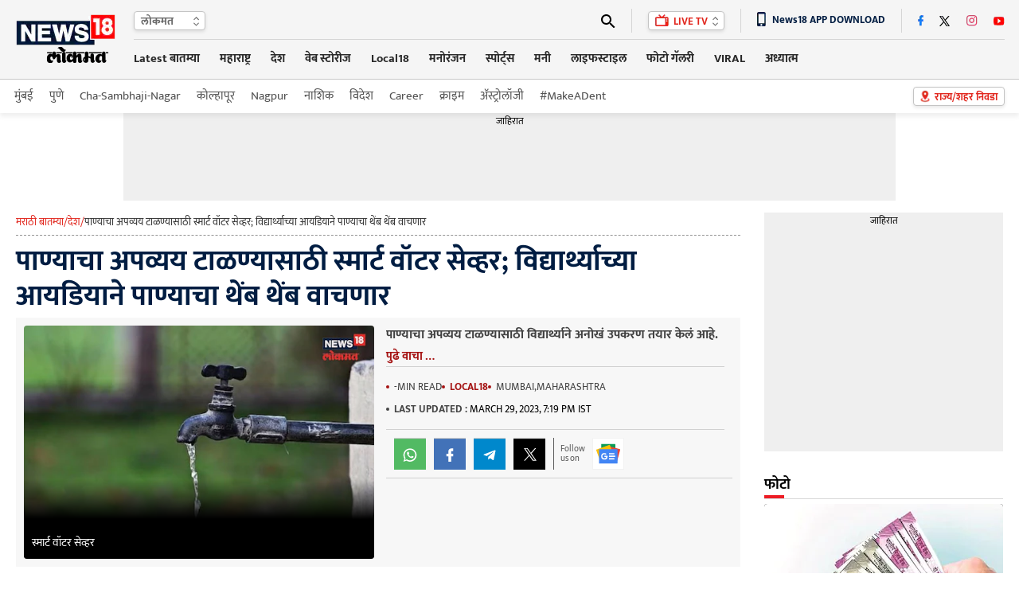

--- FILE ---
content_type: text/html; charset=utf-8
request_url: https://www.google.com/recaptcha/api2/aframe
body_size: 183
content:
<!DOCTYPE HTML><html><head><meta http-equiv="content-type" content="text/html; charset=UTF-8"></head><body><script nonce="ZdAVrKWu07oKd0ZMhuXGLA">/** Anti-fraud and anti-abuse applications only. See google.com/recaptcha */ try{var clients={'sodar':'https://pagead2.googlesyndication.com/pagead/sodar?'};window.addEventListener("message",function(a){try{if(a.source===window.parent){var b=JSON.parse(a.data);var c=clients[b['id']];if(c){var d=document.createElement('img');d.src=c+b['params']+'&rc='+(localStorage.getItem("rc::a")?sessionStorage.getItem("rc::b"):"");window.document.body.appendChild(d);sessionStorage.setItem("rc::e",parseInt(sessionStorage.getItem("rc::e")||0)+1);localStorage.setItem("rc::h",'1769364172887');}}}catch(b){}});window.parent.postMessage("_grecaptcha_ready", "*");}catch(b){}</script></body></html>

--- FILE ---
content_type: application/javascript; charset=utf-8
request_url: https://fundingchoicesmessages.google.com/f/AGSKWxVjoMMZAmdQWwFBrQwCpxOwWfBMFMdmHk40aFxTCl7K7SxplZafKSnlqmDHFCl3LKcW9Monw_H3EwU9-x1l2f3vPzrSIvYTXxjlk_53nyOqlsD93jXAmDjROeYrby8F4B_iWgNrzrkYZ9hvKAJG6sy-WH12AU8HeXfEpsm8Pb9MCWNeROttiWOjmZNz/_-468-60.-ad1./googleads1._railads./pagead/gen_
body_size: -1290
content:
window['90092367-ebcf-4695-80d0-e13dc1698cbe'] = true;